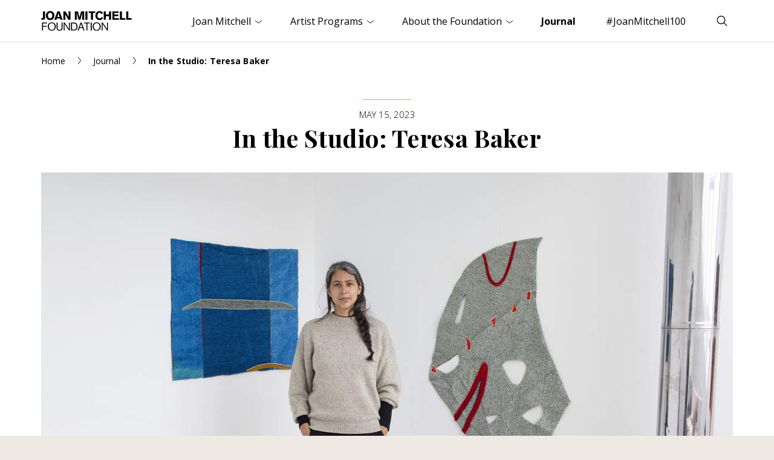

--- FILE ---
content_type: text/html; charset=UTF-8
request_url: https://www.joanmitchellfoundation.org/journal/in-the-studio-teresa-baker
body_size: 15663
content:
<!doctype html>
<html lang="en">

    <head>
                    <!-- Google tag (gtag.js) -->
            <script async src="https://www.googletagmanager.com/gtag/js?id=G-2GM0CPHDBY" type="7259e2b4ec0d2a057734979b-text/javascript"></script>
            <script type="7259e2b4ec0d2a057734979b-text/javascript">
                window.dataLayer = window.dataLayer || [];
                function gtag(){dataLayer.push(arguments);}
                gtag('js', new Date());
                gtag('config', 'G-2GM0CPHDBY');
            </script>
                <meta charset="utf-8">
        <meta name="viewport" content="width=device-width,initial-scale=1.0">
        <link rel="apple-touch-icon" sizes="180x180" href="/apple-touch-icon.png">
        <link rel="icon" type="image/png" sizes="32x32" href="/favicon-32x32.png">
        <link rel="icon" type="image/png" sizes="16x16" href="/favicon-16x16.png">
        <link rel="shortcut icon" href="/favicon.ico">
        <link rel="manifest" href="/site.webmanifest">
        <link rel="stylesheet" href="/assets/main.css?id=aec01962f78d65839cb7">
                        <script src="https://platform-api.sharethis.com/js/sharethis.js#property=646fa16ca660b80019d55d43&product=inline-share-buttons" async="async" type="7259e2b4ec0d2a057734979b-text/javascript"></script>
    <title>In the Studio: Teresa Baker | Joan Mitchell Foundation</title><meta name="description" content="&quot;I make mixed-media, abstract, large-scale work that references landscape, specifically that of the Northern Plains. For me, these works embody culture,…">
<meta name="referrer" content="no-referrer-when-downgrade">
<meta name="robots" content="all">
<meta content="133626328055" property="fb:profile_id">
<meta content="en_US" property="og:locale">
<meta content="Joan Mitchell Foundation" property="og:site_name">
<meta content="website" property="og:type">
<meta content="https://www.joanmitchellfoundation.org/journal/in-the-studio-teresa-baker" property="og:url">
<meta content="In the Studio: Teresa Baker" property="og:title">
<meta content="&quot;I make mixed-media, abstract, large-scale work that references landscape, specifically that of the Northern Plains. For me, these works embody culture,…" property="og:description">
<meta content="https://www.joanmitchellfoundation.org/uploads/journal/_1200x630_crop_center-center_82_none/ITS-Baker-1-01_TeresaBakerPortrait_FOGOIsland.jpg?mtime=1684243305" property="og:image">
<meta content="1200" property="og:image:width">
<meta content="630" property="og:image:height">
<meta content="https://vimeo.com/joanmitchellfdn" property="og:see_also">
<meta content="https://www.linkedin.com/company/joan-mitchell-foundation" property="og:see_also">
<meta content="https://www.facebook.com/joanmitchellfdn" property="og:see_also">
<meta content="https://www.instagram.com/joanmitchellfdn" property="og:see_also">
<meta name="twitter:card" content="summary_large_image">
<meta name="twitter:site" content="@joanmitchellfdn">
<meta name="twitter:creator" content="@joanmitchellfdn">
<meta name="twitter:title" content="In the Studio: Teresa Baker">
<meta name="twitter:description" content="&quot;I make mixed-media, abstract, large-scale work that references landscape, specifically that of the Northern Plains. For me, these works embody culture,…">
<meta name="twitter:image" content="https://www.joanmitchellfoundation.org/uploads/journal/_800x418_crop_center-center_82_none/ITS-Baker-1-01_TeresaBakerPortrait_FOGOIsland.jpg?mtime=1684243305">
<meta name="twitter:image:width" content="800">
<meta name="twitter:image:height" content="418">
<link href="https://www.joanmitchellfoundation.org/journal/in-the-studio-teresa-baker" rel="canonical">
<link href="https://www.joanmitchellfoundation.org/" rel="home"></head>

    <body class="journal-is-active ">
    
        <header>
            <div class="wrapper cleared">
                <a href="/" class="header-logo"><img src="/assets/images/logo.png" width="300" height="66" alt="Joan Mitchell Foundation"></a>
                <a href="#navigation" class="toggle-menu hamburger hamburger--slider" aria-expanded="false" aria-controls="navigation">
                    <span class="hamburger-box"><span class="hamburger-inner"></span></span>
                    <span class="seo">Menu</span>
                </a>
                <a href="#search-form" class="toggle-search" aria-expanded="false" aria-controls="search-form">
                    <svg class="open" xmlns="http://www.w3.org/2000/svg" width="10" height="10" viewBox="0 0 40 40"><title>Search</title><path d="M26.804 29.01c-2.832 2.34-6.465 3.746-10.426 3.746C7.333 32.756 0 25.424 0 16.378 0 7.333 7.333 0 16.378 0c9.046 0 16.378 7.333 16.378 16.378 0 3.96-1.406 7.594-3.746 10.426l10.534 10.534c.607.607.61 1.59-.004 2.202-.61.61-1.597.61-2.202.004L26.804 29.01zm-10.426.627c7.323 0 13.26-5.936 13.26-13.26 0-7.32-5.937-13.257-13.26-13.257C9.056 3.12 3.12 9.056 3.12 16.378c0 7.323 5.936 13.26 13.258 13.26z"></path></svg>
                    <svg class="close" xmlns="http://www.w3.org/2000/svg" width="10" height="10" viewBox="0 0 20 20"><path d="M8.114 10L.944 2.83 0 1.885 1.886 0l.943.943L10 8.113l7.17-7.17.944-.943L20 1.886l-.943.943-7.17 7.17 7.17 7.17.943.944L18.114 20l-.943-.943-7.17-7.17-7.17 7.17-.944.943L0 18.114l.943-.943L8.113 10z"></path></svg>
                </a>
                                    <nav id="navigation" class="header-nav" aria-hidden="true" aria-label="Main Navigation">
                        <ul>
                                                                                                                                                                    <li id="level1-joan-mitchell" class="level1 has-children">
                                            <a href="https://www.joanmitchellfoundation.org/joan-mitchell" aria-expanded="false" aria-controls="nav-joan-mitchell">Joan Mitchell <svg width="11px" height="6px" viewBox="0 0 11 6" version="1.1" xmlns="http://www.w3.org/2000/svg" xmlns:xlink="http://www.w3.org/1999/xlink"><g stroke="none" stroke-width="1" fill="none" fill-rule="evenodd" stroke-linecap="round" stroke-linejoin="round"><g transform="translate(-1278.000000, -33.000000)" stroke="#000000"><polyline points="1278 34 1283.5 38 1289 34"></polyline></g></g></svg></a>
                                                                                                                        <ul id="nav-joan-mitchell" aria-hidden="true">
                                                                                                    <li class="level2"><a href="https://www.joanmitchellfoundation.org/joan-mitchell">Overview</a></li>
                                                                                                                                                                                                                                                                                                            <li class="level2">
                                                                                                                            <a href="https://www.joanmitchellfoundation.org/joan-mitchell/biography">Biography</a>
                                                                                                                    </li>
                                                                                                                                                                                                                                                                                                                                                                                                                        <li class="level2">
                                                                                                                            <a href="https://www.joanmitchellfoundation.org/joan-mitchell/artwork">Artwork</a>
                                                                                                                    </li>
                                                                                                                                                                                                                                                                                                                                                                                                                                                                                                                            <li class="level2">
                                                                                                                            <a href="https://www.joanmitchellfoundation.org/joan-mitchell/exhibitions-collections">Exhibitions &amp; Public Collections</a>
                                                                                                                    </li>
                                                                                                                                                                                                                                                                                                                                                                                                                        <li class="level2">
                                                                                                                            <a href="https://www.joanmitchellfoundation.org/joan-mitchell/archives-research">Archives &amp; Research</a>
                                                                                                                    </li>
                                                                                                                                                                                                                <li class="level2">
                                                                                                                            <a href="https://www.joanmitchellfoundation.org/joan-mitchell/citations">Books &amp; Media</a>
                                                                                                                    </li>
                                                                                                                                                                                                                <li class="level2">
                                                                                                                            <a href="https://www.joanmitchellfoundation.org/joan-mitchell/rights-reproductions">Rights &amp; Reproductions</a>
                                                                                                                    </li>
                                                                                                                                                                                                                <li class="level2">
                                                                                                                            <a href="https://www.joanmitchellfoundation.org/joan-mitchell/catalogue-raisonne">Catalogue Raisonné</a>
                                                                                                                    </li>
                                                                                                                                                </ul>
                                                                           </li>
                                                                                                                                                                        <li id="level1-artist-programs" class="level1 has-children">
                                            <a href="https://www.joanmitchellfoundation.org/artist-programs" aria-expanded="false" aria-controls="nav-artist-programs">Artist Programs <svg width="11px" height="6px" viewBox="0 0 11 6" version="1.1" xmlns="http://www.w3.org/2000/svg" xmlns:xlink="http://www.w3.org/1999/xlink"><g stroke="none" stroke-width="1" fill="none" fill-rule="evenodd" stroke-linecap="round" stroke-linejoin="round"><g transform="translate(-1278.000000, -33.000000)" stroke="#000000"><polyline points="1278 34 1283.5 38 1289 34"></polyline></g></g></svg></a>
                                                                                                                        <ul id="nav-artist-programs" aria-hidden="true">
                                                                                                    <li class="level2"><a href="https://www.joanmitchellfoundation.org/artist-programs">Overview</a></li>
                                                                                                                                                                                                                                                                <li class="level2"><a href="https://www.joanmitchellfoundation.org/joan-mitchell-fellowship">Joan Mitchell Fellowship</a></li>
                                                                                                            <li class="level2"><a href="https://www.joanmitchellfoundation.org/residencies">Residencies in New Orleans</a></li>
                                                                                                            <li class="level2"><a href="https://www.joanmitchellfoundation.org/creating-a-living-legacy">Creating a Living Legacy (CALL)</a></li>
                                                                                                            <li class="level2"><a href="https://www.joanmitchellfoundation.org/guides">Legacy Planning Guides</a></li>
                                                                                                            <li class="level2"><a href="https://www.joanmitchellfoundation.org/supported-artists">Supported Artists</a></li>
                                                                                                                                                                                                                                                                                                                                                                                                                                                                                                                                                                                                                                                                                                                                                                                                                                                                                                                                                                            </ul>
                                                                           </li>
                                                                                                                                                                        <li id="level1-about" class="level1 has-children">
                                            <a href="https://www.joanmitchellfoundation.org/about" aria-expanded="false" aria-controls="nav-about">About the Foundation <svg width="11px" height="6px" viewBox="0 0 11 6" version="1.1" xmlns="http://www.w3.org/2000/svg" xmlns:xlink="http://www.w3.org/1999/xlink"><g stroke="none" stroke-width="1" fill="none" fill-rule="evenodd" stroke-linecap="round" stroke-linejoin="round"><g transform="translate(-1278.000000, -33.000000)" stroke="#000000"><polyline points="1278 34 1283.5 38 1289 34"></polyline></g></g></svg></a>
                                                                                                                        <ul id="nav-about" aria-hidden="true">
                                                                                                    <li class="level2"><a href="https://www.joanmitchellfoundation.org/about">Overview</a></li>
                                                                                                                                                                                                                                                                                                            <li class="level2">
                                                                                                                            <a href="https://www.joanmitchellfoundation.org/about/joan-mitchell-center">Joan Mitchell Center</a>
                                                                                                                    </li>
                                                                                                                                                                                                                <li class="level2">
                                                                                                                            <a href="https://www.joanmitchellfoundation.org/about/events">Events</a>
                                                                                                                    </li>
                                                                                                                                                                                                                <li class="level2">
                                                                                                                            <a href="https://www.joanmitchellfoundation.org/about/board-staff">Staff &amp; Board</a>
                                                                                                                    </li>
                                                                                                                                                                                                                <li class="level2">
                                                                                                                            <a href="https://www.joanmitchellfoundation.org/about/history">History</a>
                                                                                                                    </li>
                                                                                                                                                                                                                <li class="level2">
                                                                                                                            <a href="https://www.joanmitchellfoundation.org/about/jobs">Jobs</a>
                                                                                                                    </li>
                                                                                                                                                                                                                <li class="level2">
                                                                                                                            <a href="https://www.joanmitchellfoundation.org/about/how-we-work">How We Work</a>
                                                                                                                    </li>
                                                                                                                                                                                                                                                                                                                                                                                                                                                                                                                                                                                                                                <li class="level2">
                                                                                                                            <a href="https://www.joanmitchellfoundation.org/about/strategic-plan-2020-2024">Strategic Plan 2020–2024</a>
                                                                                                                    </li>
                                                                                                                                                </ul>
                                                                           </li>
                                                                                                                                                                        <li id="level1-journal" class="level1">
                                            <a href="https://www.joanmitchellfoundation.org/journal">Journal</a>
                                                                                                                </li>
                                                                                                                                                                        <li id="level1-mitchell100" class="level1">
                                            <a href="https://www.joanmitchellfoundation.org/mitchell100">#JoanMitchell100</a>
                                                                                                                </li>
                                                                                    </ul>
                    </nav>
                            </div><!-- /.wrapper -->
            <div id="search-form" class="header-search" aria-hidden="true" aria-label="Search">
                <div class="wrapper cleared">
                    <form action="#" novalidate>
                        <fieldset>
                            <label for="keywords" class="seo">Search</label>
                            <input type="text" name="keywords" id="keywords" placeholder="Enter your search term...">
                            <button type="submit"><svg xmlns="http://www.w3.org/2000/svg" width="10" height="10" viewBox="0 0 40 40"><title>Search</title><path d="M26.804 29.01c-2.832 2.34-6.465 3.746-10.426 3.746C7.333 32.756 0 25.424 0 16.378 0 7.333 7.333 0 16.378 0c9.046 0 16.378 7.333 16.378 16.378 0 3.96-1.406 7.594-3.746 10.426l10.534 10.534c.607.607.61 1.59-.004 2.202-.61.61-1.597.61-2.202.004L26.804 29.01zm-10.426.627c7.323 0 13.26-5.936 13.26-13.26 0-7.32-5.937-13.257-13.26-13.257C9.056 3.12 3.12 9.056 3.12 16.378c0 7.323 5.936 13.26 13.258 13.26z"></path></svg></button>
                        </fieldset>
                    </form>
                </div><!-- /.wrapper -->
            </div><!-- /.header-search -->
        </header>
        
        <div class="content cleared" role="main">
                            
    <div class="breadcrumb">
    <div class="wrapper cleared">
        <p>

            <a href="/">Home</a>
            <svg width="5px" height="12px" viewBox="0 0 5 12" version="1.1" xmlns="http://www.w3.org/2000/svg" xmlns:xlink="http://www.w3.org/1999/xlink"><g stroke="none" stroke-width="1" fill="none" fill-rule="evenodd" stroke-linecap="round" stroke-linejoin="round"><g transform="translate(-68.000000, -24.000000)" stroke="#000000"><g transform="translate(70.500000, 30.000000) scale(-1, 1) translate(-70.500000, -30.000000) translate(68.000000, 24.000000)"><polyline points="4.5 0.5 0.5 6 4.5 11.5"></polyline></g></g></g></svg>
            
            
            
                        
                        
                        
                                                                <a href="https://www.joanmitchellfoundation.org/journal">Journal</a>
                    <svg width="5px" height="12px" viewBox="0 0 5 12" version="1.1" xmlns="http://www.w3.org/2000/svg" xmlns:xlink="http://www.w3.org/1999/xlink"><g stroke="none" stroke-width="1" fill="none" fill-rule="evenodd" stroke-linecap="round" stroke-linejoin="round"><g transform="translate(-68.000000, -24.000000)" stroke="#000000"><g transform="translate(70.500000, 30.000000) scale(-1, 1) translate(-70.500000, -30.000000) translate(68.000000, 24.000000)"><polyline points="4.5 0.5 0.5 6 4.5 11.5"></polyline></g></g></g></svg>
                                        
                        
            
                            <strong>In the Studio: Teresa Baker</strong>
            
        </p>
    </div><!-- /.wrapper -->
</div><!-- /.breadcrumb -->    
    <div class="page-title">
        <div class="wrapper cleared">
            <p class="h4"><time datetime="2023-05-15">May 15, 2023</time></p>
            <h1>In the Studio: Teresa Baker</h1>
                                </div><!-- /.wrapper -->
    </div><!-- /.page-title -->    
    
                                            <div class="module module--image module--image-wide module--image-journal">
                <div class="wrapper cleared">
                    <figure>
                                                    <img src="[data-uri]" 
                                srcset="
                                    /uploads/journal/_1144xAUTO_crop_center-center_65_none/ITS-Baker-1-01_TeresaBakerPortrait_FOGOIsland.jpg 1x,
                                    /uploads/journal/_2288xAUTO_crop_center-center_65_none/ITS-Baker-1-01_TeresaBakerPortrait_FOGOIsland.jpg 2x
                                "
                                alt="Teresa Baker, a Native American and German American woman with medium-brown skin and long black and gray hair in a braid, stands with her hands in her pockets between two abstract wall works, hung in the corner of a white room."
                            >
                                                                            <figcaption>
                                Teresa Baker at Fogo Island Arts Residency, Newfoundland, Summer 2022. Courtesy of the artist. Photo by Joshua Jensen.                            </figcaption>
                                            </figure>  
                </div><!-- /.wrapper -->
            </div><!-- /.module-image-wide -->
                
    <div class="slimmed">
    
                                        <div id="mod110993" class="anchor-offset"></div>
        <div class="module module--text module--text-standard">
            <div class="wrapper cleared">
                <p><em>Teresa Baker is mixed-media artist and 2022 Joan Mitchell Fellow. An enrolled member of the Three Affiliated Tribes in Western, ND, Baker currently lives and works in Los Angeles, CA. We interviewed her about her recent work and creative practice in March 2023. The following is an edited transcript of that conversation.</em></p>
<hr />
<p>I make mixed-media, abstract, large-scale work that references landscape, specifically that of the Northern Plains. For me, these works embody culture, spirituality, and our relationship as humans with land—that reciprocity and respect. Through an intuitive practice driven by process and formal concerns, I respond to the materials and make decisions based off of their characteristics—how far I can push them, what their restrictions are. Each new piece feels like a puzzle that I'm solving.<br /></p>
<p dir="ltr">When I'm by myself in the studio, engaging with these materials, that's the exciting part. It feels very physical. I'm really interested in live performance and theater and the visceral-ness that happens in those situations. That time in my studio feels like a conversation, with this back and forth between me and the work and the objects.<br /><em><br /></em></p>
                                                                </div><!-- /.wrapper -->
        </div><!-- /.module-text -->
                                                                                                <div id="mod110994" class="anchor-offset"></div>
            <div class="module module--image module--image-standard">
                <div class="wrapper cleared">
                    <figure>
                                                    <img class="js-lazy-load lazyload"
                                src="[data-uri]" 
                                data-src="/uploads/journal/_754xAUTO_crop_center-center_65_none/ITS-Baker-2-JMFellow-2022-Baker-1.jpeg" 
                                data-srcset="
                                    /uploads/journal/_754xAUTO_crop_center-center_65_none/ITS-Baker-2-JMFellow-2022-Baker-1.jpeg 1x,
                                    /uploads/journal/_1508xAUTO_crop_center-center_65_none/ITS-Baker-2-JMFellow-2022-Baker-1.jpeg 2x
                                "
                                alt="An almost rectangular hanging of blue  Astroturf has one rounded corner at top left, sharp corners at top right and bottom left, while the bottom right edge curves upwards into the piece like a shore line. The expanse of blue is intersected with thin peach lines in arcs, an area filled with thin light green lines, and small tan triangles marching down the piece in the center-left."
                            >
                                                                            <figcaption>
                                Teresa Baker, <em>Missouri River</em>, 2022. Parfleche, artificial sinew, yarn, oil pastel on Astroturf, 72.25 x 107.5 inches. Courtesy of the artist and de boer, Los Angeles, CA. Photo by Jacob Phillip.                            </figcaption>
                                            </figure>
                </div><!-- /.wrapper -->
            </div><!-- /.module-image-wide -->
                                            <div id="mod110995" class="anchor-offset"></div>
        <div class="module module--text module--text-standard">
            <div class="wrapper cleared">
                <p dir="ltr">I love this formal, abstract conversation, because it doesn't have to be bound by the verbal language. There's a limit to really describing our senses and felt things through language. I feel like abstraction is a way to do that, and to ideally have more of that visceral “felt” sense through the work. <br /></p>
<p dir="ltr">I've become really focused on capturing space in my work. In my pieces, I generally leave large swaths of the ground, which is usually artificial turf, showing, and really kind of hone in on details and subtleties within that. I find that I talk about landscape with my abstractions because I think there's a way of coming to the work that is similar to how we go into landscape. There's a presence, there's a focus on details. It's like you kind of go into this internal place and space, and you become very aware of how small you are, and how big these spaces are.<br /></p>
<p dir="ltr">My father worked for the National Park Service, so we grew up outside a lot and in smaller communities throughout the Midwest, Northern Plains area. I really credit that to forming the way that I see. That’s the foundation—the memory of those places from my childhood. I kind of blurred them together because we moved quite a bit throughout the same areas. But I also am influenced by where I currently live, or wherever I'm making the work, whether it's through color or other factors. Living in LA right now, I feel like I'm adding more to the work than usual. There's just more happening here, and there's this mishmash of the city that kind of comes into the work.<br /></p>
                                                                </div><!-- /.wrapper -->
        </div><!-- /.module-text -->
                                                                                                <div id="mod110996" class="anchor-offset"></div>
            <div class="module module--image module--image-standard">
                <div class="wrapper cleared">
                    <figure>
                                                    <img class="js-lazy-load lazyload"
                                src="[data-uri]" 
                                data-src="/uploads/journal/_754xAUTO_crop_center-center_65_none/ITS-Baker-3-lU97Hx78.jpeg" 
                                data-srcset="
                                    /uploads/journal/_754xAUTO_crop_center-center_65_none/ITS-Baker-3-lU97Hx78.jpeg 1x,
                                    /uploads/journal/_1508xAUTO_crop_center-center_65_none/ITS-Baker-3-lU97Hx78.jpeg 2x
                                "
                                alt="A tangle of yarn, pastels, paints, pencils, and blue artificial turf gathered on a white table."
                            >
                                                                            <figcaption>
                                Materials in Teresa Baker’s studio at Fogo Island Arts Residency, Newfoundland, Summer 2022. Courtesy of the artist. Photo by Joshua Jensen.                            </figcaption>
                                            </figure>
                </div><!-- /.wrapper -->
            </div><!-- /.module-image-wide -->
                                            <div id="mod110997" class="anchor-offset"></div>
        <div class="module module--text module--text-standard">
            <div class="wrapper cleared">
                <p dir="ltr">In a lot of ways, where I'm at right now in my practice is because of a 10 year investigation of materials that came before, because my work is so process-based. It's basically been a search for materials. I definitely tried the canvas and the square and the rectangle, and I found that the boundaries of those shapes weren't enough for me. I didn’t feel like the work was, in a sense, feeling alive. I'm really interested in these works being sort of autonomous in a way, which is why I see them as always being a continuation of each other. I rarely make the same exact shape for each one. Instead, it's more about how it evolves and becomes its own shape.<br /></p>

<p dir="ltr">So I worked with canvas and polyurethane foam and felt, and I've been on this long search for the material that would be the ground, and would be the surface—one that would hold its own shape and be sturdy in that way. There's history with any material, but I wanted one that was not so consumed by history in the way that felt or canvas are, that had a freedom. That's how I ended up with Astroturf. But it was also by chance, which I think is the beauty of process, because you get to try something that you wouldn't expect, and be really delighted with the results. <br /></p>
                                                                </div><!-- /.wrapper -->
        </div><!-- /.module-text -->
                                                                                                <div id="mod110998" class="anchor-offset"></div>
            <div class="module module--image module--image-wide">
                <div class="wrapper cleared">
                    <figure>
                                                    <img class="js-lazy-load lazyload"
                                src="[data-uri]" 
                                data-src="/uploads/journal/_1144xAUTO_crop_center-center_65_none/ITS-Baker-4-JMFellow-2022-Baker-3.jpeg"
                                data-srcset="
                                    /uploads/journal/_1144xAUTO_crop_center-center_65_none/ITS-Baker-4-JMFellow-2022-Baker-3.jpeg 1x,
                                    /uploads/journal/_2288xAUTO_crop_center-center_65_none/ITS-Baker-4-JMFellow-2022-Baker-3.jpeg 2x
                                "
                                alt="A polygonal shape of blue Astroturf that tapers upwards is bisected by wavy lines that are filled in with vertical yarn stripes of white and then red. Above and below the wave are 2 small yellow X’s, and another yellow line runs down the right side of the Astroturf."
                            >
                                                                            <figcaption>
                                Teresa Baker, <em>Edges and Waves</em>, 2020. Yarn and beads on Astroturf, 52.25 x 46.75 inches. Courtesy of the artist and de boer, Los Angeles, CA. Photo by Jacob Phillip.                            </figcaption>
                                            </figure>
                </div><!-- /.wrapper -->
            </div><!-- /.module-image-wide -->
                                            <div id="mod110999" class="anchor-offset"></div>
        <div class="module module--text module--text-standard">
            <div class="wrapper cleared">
                <p dir="ltr">I came across the Astroturf that I now use in my work in Texas, when I lived there, in a Home Depot. It was a bright blue, and I had just never seen that before. Growing up in the Plains, we don't use Astroturf in the way that I think some cities do or areas like Southern California. So for me, it felt really alien.<br /></p>

<p dir="ltr">What is nice at this point is that I don't know if I even “see” the Astroturf anymore. It's just become this kind of working system where it is my canvas, but it's doing everything I want canvas to do that canvas doesn't do. It's giving me these colors to react to, it's giving me a texture to react to. Yarn sticks to the Astroturf, so it feels like a drawing or it feels like a painting. <br /></p>
                                                                </div><!-- /.wrapper -->
        </div><!-- /.module-text -->
                                                                                                <div id="mod111000" class="anchor-offset"></div>
            <div class="module module--image module--image-standard">
                <div class="wrapper cleared">
                    <figure>
                                                    <img class="js-lazy-load lazyload"
                                src="[data-uri]" 
                                data-src="/uploads/journal/_754xAUTO_crop_center-center_65_none/ITS-Baker-5-Teresa-Baker-Mapping-Out-The-Land-2020.-Hidatsa-corn-husk-thread-spray-paint-canvas-and-yarn-on-AstroTurf-98-x-66-inches.jpeg" 
                                data-srcset="
                                    /uploads/journal/_754xAUTO_crop_center-center_65_none/ITS-Baker-5-Teresa-Baker-Mapping-Out-The-Land-2020.-Hidatsa-corn-husk-thread-spray-paint-canvas-and-yarn-on-AstroTurf-98-x-66-inches.jpeg 1x,
                                    /uploads/journal/_1508xAUTO_crop_center-center_65_none/ITS-Baker-5-Teresa-Baker-Mapping-Out-The-Land-2020.-Hidatsa-corn-husk-thread-spray-paint-canvas-and-yarn-on-AstroTurf-98-x-66-inches.jpeg 2x
                                "
                                alt="A field of black Astroturf forms a rectangular shape with rounded corners, punctuated by 3 columns of corn husks marking down the center-left of the piece. At the upper right is a painted yellow rectangle, framed by pink yarn that then follows down the length of the piece, and at the opposite corner is a light blue rectangle with a right triangle framing a corner with frayed canvas."
                            >
                                                                            <figcaption>
                                Teresa Baker, <em>Mapping Out The Land</em>, 2020. Hidatsa corn husk, thread, spray paint, canvas and yarn on Astroturf, 98 x 66 inches. Courtesy of the artist and de boer, Los Angeles, CA. Photo by Jacob Phillip.                            </figcaption>
                                            </figure>
                </div><!-- /.wrapper -->
            </div><!-- /.module-image-wide -->
                                            <div id="mod111001" class="anchor-offset"></div>
        <div class="module module--text module--text-standard">
            <div class="wrapper cleared">
                <p dir="ltr">I also like to bring natural materials into the work. So right now, I use materials that are traditional to my tribe, like buckskin, willow, buffalo hide, and parfleche. They become additional ways to explore texture and shapes, but they also ground my objects in a long tradition of materials that hold meaning, either functional or spiritual. They function within the work in a new way, but they also sort of hold onto that lineage or identity and bring that forward. And I also see a connection in our current state of the world, where these kinds of materials are acting as reflectors for a life we're all living in the natural and the artificial, and how we're replacing land with this artifice. <br /></p>
                                                                </div><!-- /.wrapper -->
        </div><!-- /.module-text -->
                                                                                                <div id="mod111002" class="anchor-offset"></div>
            <div class="module module--image module--image-standard">
                <div class="wrapper cleared">
                    <figure>
                                                    <img class="js-lazy-load lazyload"
                                src="[data-uri]" 
                                data-src="/uploads/journal/_754xAUTO_crop_center-center_65_none/ITS-Baker-6-08_DrawinginStudio_FogoIsland.jpg" 
                                data-srcset="
                                    /uploads/journal/_754xAUTO_crop_center-center_65_none/ITS-Baker-6-08_DrawinginStudio_FogoIsland.jpg 1x,
                                    /uploads/journal/_1508xAUTO_crop_center-center_65_none/ITS-Baker-6-08_DrawinginStudio_FogoIsland.jpg 2x
                                "
                                alt="On tan striped paper is a colorful abstracted round form in oil pastels, and typed text below the shape reads “Kiss your life. Accept it. Just as it is. Today. Now. So that those moments of happiness you’re waiting for don’t pass you by.”"
                            >
                                                                            <figcaption>
                                Untitled study in Teresa Baker’s studio at Fogo Island Arts Residency, Newfoundland, Summer 2022. Courtesy of the artist. Photo by Joshua Jensen.                            </figcaption>
                                            </figure>
                </div><!-- /.wrapper -->
            </div><!-- /.module-image-wide -->
                                            <div id="mod111003" class="anchor-offset"></div>
        <div class="module module--text module--text-standard">
            <div class="wrapper cleared">
                <p dir="ltr">Generally, my starting place is that I do a series of drawings. My drawings are really a separate practice that is concurrent to my large-scale work, although I've recently started taking the shapes from the drawings. They help me get out color and shape ideas really fast, in a way that's not super precious.<br /></p>

<p dir="ltr">There's a new thing in my life, which is that I have a son who's a year and a half old. We're transitioning out of this a little bit as he gets older, but when I rock him to sleep, I spend that time thinking about the work. Either a shape will pop into my mind, or if I'm at a point where I'm struggling with a piece and I'm trying to figure out what the next step is, I'll take that time when I'm in this dark room and I’m rocking Alton to sleep, and I'll spend a little time visualizing the work. Sometimes I figure out the next step or I'm like, "Oh, this is where I need to take the work." I also feel like he's a little bit of a collaborator, maybe unknowingly so.<br /></p>
                                                                </div><!-- /.wrapper -->
        </div><!-- /.module-text -->
                                                                                                <div id="mod111004" class="anchor-offset"></div>
            <div class="module module--image module--image-standard">
                <div class="wrapper cleared">
                    <figure>
                                                    <img class="js-lazy-load lazyload"
                                src="[data-uri]" 
                                data-src="/uploads/journal/_754xAUTO_crop_center-center_65_none/ITS-Baker-7-Teresa-Baker-studio.jpeg" 
                                data-srcset="
                                    /uploads/journal/_754xAUTO_crop_center-center_65_none/ITS-Baker-7-Teresa-Baker-studio.jpeg 1x,
                                    /uploads/journal/_1508xAUTO_crop_center-center_65_none/ITS-Baker-7-Teresa-Baker-studio.jpeg 2x
                                "
                                alt="A toddler in a plaid shirt holds onto a ladder bar with one hand, and reaches for bundles of reeds with the other."
                            >
                                                                            <figcaption>
                                Teresa Baker’s son in the artist’s studio during a residency with Fogo Island Arts.                            </figcaption>
                                            </figure>
                </div><!-- /.wrapper -->
            </div><!-- /.module-image-wide -->
                                            <div id="mod111005" class="anchor-offset"></div>
        <div class="module module--text module--text-standard">
            <div class="wrapper cleared">
                <p>I also love going on drives, if I'm feeling kind of stuck, to stare out the window and just process what the work is about. Usually I'm being driven, I should say, by my husband. Sometimes I get titles for my show while we're on some sort of road trip and I'm just staring out the window and processing the work from afar. There's something about being away from it sometimes and visualizing and thinking about it that really helps me tune into what's happening.</p>
                                                                </div><!-- /.wrapper -->
        </div><!-- /.module-text -->
                                                                                                <div id="mod111006" class="anchor-offset"></div>
            <div class="module module--image module--image-standard">
                <div class="wrapper cleared">
                    <figure>
                                                    <img class="js-lazy-load lazyload"
                                src="[data-uri]" 
                                data-src="/uploads/journal/_754xAUTO_crop_center-center_65_none/ITS-Baker-8-09_Baker_CapturingSpace_Insitu.jpg" 
                                data-srcset="
                                    /uploads/journal/_754xAUTO_crop_center-center_65_none/ITS-Baker-8-09_Baker_CapturingSpace_Insitu.jpg 1x,
                                    /uploads/journal/_1508xAUTO_crop_center-center_65_none/ITS-Baker-8-09_Baker_CapturingSpace_Insitu.jpg 2x
                                "
                                alt="A motion-blurred person stands in front of a large black Astroturf rectangle. A thick green stripe marks off the top fourth of the rectangle, with willow sticks swimming horizontally across that area. 10 pieces of multicolor yarn loop down from the top like large irregular shingles."
                            >
                                                                            <figcaption>
                                Teresa Baker, <em>Capturing Space</em>, 2021. Willow, yarn and artificial sinew on Astroturf, 70 x 95 inches, installation view. Courtesy of the artist and de boer, Los Angeles, CA. Photo by Jacob Phillip.                            </figcaption>
                                            </figure>
                </div><!-- /.wrapper -->
            </div><!-- /.module-image-wide -->
                                            <div id="mod111007" class="anchor-offset"></div>
        <div class="module module--text module--text-standard">
            <div class="wrapper cleared">
                <p dir="ltr">The things I do are not so linear, but rather they kind of bounce around, or maybe move in a circle around the next show or idea. And they're finished when I can't place them. I can't control associations from other people, but for me I know it's finished when I look at it and I can't say, you are this or you are that. There's no really clear place where I can identify it. It's getting to live between all of the categories, and create its own space.<br /></p>

<p dir="ltr">My hope is that when people see my work, they have some sort of energetic or visceral response—that it moves them in some way. My work is usually quite large—often around nine feet high and around five to six feet wide. So I think that there is a sense that they are immersive. The feeling that I usually get from them is that it's almost like they could hug you. There's a warmth from them, and there's this comfort that they offer. So I guess I just hope that it offers something new for folks, but is also familiar at the same time. The familiarity, for me, is the landscape part or the feeling of that land. And then it’s new in terms of it being an object, and kind of combining all of those elements.<br /></p>
                                                                </div><!-- /.wrapper -->
        </div><!-- /.module-text -->
                                                                                                <div id="mod111008" class="anchor-offset"></div>
            <div class="module module--image module--image-standard">
                <div class="wrapper cleared">
                    <figure>
                                                    <img class="js-lazy-load lazyload"
                                src="[data-uri]" 
                                data-src="/uploads/journal/_754xAUTO_crop_center-center_65_none/ITS-Baker-9-10_TeresaBaker_NermanMusuem_InstallationView.jpg" 
                                data-srcset="
                                    /uploads/journal/_754xAUTO_crop_center-center_65_none/ITS-Baker-9-10_TeresaBaker_NermanMusuem_InstallationView.jpg 1x,
                                    /uploads/journal/_1508xAUTO_crop_center-center_65_none/ITS-Baker-9-10_TeresaBaker_NermanMusuem_InstallationView.jpg 2x
                                "
                                alt="Three brightly colored Astroturf shapes marked with various lines and smaller shapes hang on white gallery walls with a bench in the foreground."
                            >
                                                                            <figcaption>
                                Teresa Baker installation view from the exhibition <em>Sun Drinks White</em>, March 24 – July 30, 2023, Nerman Museum of Contemporary Art, Johnson County Community College. Photo by EG Schempf.                            </figcaption>
                                            </figure>
                </div><!-- /.wrapper -->
            </div><!-- /.module-image-wide -->
                                            <div id="mod111009" class="anchor-offset"></div>
        <div class="module module--text module--text-standard">
            <div class="wrapper cleared">
                <p dir="ltr">I just completed five works for the Nerman Museum of Contemporary Art, for a show called <em>Sun Drinks White</em>. The title is from a poem by Kimberly Blaeser, and there are three other artists in the show who all explore or touch on landscape in their own way: Marie Watt, Rashawn Griffin, and Mark Cowardin. The show opened in Kansas City in March, and when I set out to think about these pieces, I was really interested in the seasons and thinking about the way that the plains feel as we transition from winter into spring. There's still a coldness and a harshness, but there's also more light. It’s a volatile season, but it's also really hopeful. <br /></p>
<p dir="ltr">In thinking about my color choices, and even just the color that happens in nature, I think there's a way that the light hits in that part of the world. There are a lot of greens and some blues. Obviously at this time of year green is emerging, and I was thinking about things being really crisp and sort of limey. I wouldn't say the work has a lot of lime, but that was the color feeling that I wanted to capture. A lime feeling.<br /></p>
                                                                </div><!-- /.wrapper -->
        </div><!-- /.module-text -->
                                                                                                <div id="mod111010" class="anchor-offset"></div>
            <div class="module module--image module--image-standard">
                <div class="wrapper cleared">
                    <figure>
                                                    <img class="js-lazy-load lazyload"
                                src="[data-uri]" 
                                data-src="/uploads/journal/_754xAUTO_crop_center-center_65_none/ITS-Baker-10-12_TeresaBaker_Sweep_NermanMusuemDetail.jpg" 
                                data-srcset="
                                    /uploads/journal/_754xAUTO_crop_center-center_65_none/ITS-Baker-10-12_TeresaBaker_Sweep_NermanMusuemDetail.jpg 1x,
                                    /uploads/journal/_1508xAUTO_crop_center-center_65_none/ITS-Baker-10-12_TeresaBaker_Sweep_NermanMusuemDetail.jpg 2x
                                "
                                alt="A field of Astroturf is bisected along the horizon line with blue paint on the top and green on the bottom. Thin orange and blue orange lines arc across the field, with short red lines floating above and below, and a column of 5 tan shapes marching down the right border."
                            >
                                                                            <figcaption>
                                Teresa Baker, <em>Sweep</em> (detail), 2023. Courtesy of the artist and de boer, Los Angeles, CA. Photo by Jacob Phillip.                            </figcaption>
                                            </figure>
                </div><!-- /.wrapper -->
            </div><!-- /.module-image-wide -->
                                            <div id="mod111011" class="anchor-offset"></div>
        <div class="module module--text module--text-standard">
            <div class="wrapper cleared">
                <p dir="ltr">Then there are just those expanses—the stretches of plains and the vistas. My tribe is from the North Dakota area, so I’ve been thinking about the sort of historical relationships between these areas, some of those trade routes perhaps, or some of that movement that was happening, the trails. Those were the ideas that were circulating as I was making the work for this show.<br /></p>

<p dir="ltr">Aside from the Nerman Museum show, I have a very full spring, summer, and fall that I'm preparing for. I have two group shows, one at the Anthony Meier Fine Arts in San Francisco, curated by Saif Azzuz, and the other is at Gerald Peters Contemporary in Santa Fe. Then, I'll have a paired down and intimate solo presentation at Halsey Mckay in the Hamptons from July 8–31. I'll have a solo show with my gallery here in Los Angeles, De Boer Gallery, at the beginning of September, and I will also be a part of <em>Made in LA</em> this fall at the Hammer Museum.</p>
<p dir="ltr"><em>Interview and editing by </em><a href="https://www.joanmitchellfoundation.org/jenny-gill"><em>Jenny Gill</em></a><em>. Learn more about Teresa Baker’s work </em><a href="https://www.teresabaker.com/home-Page"><em>here</em></a><em>.</em><br /></p>
                                                                </div><!-- /.wrapper -->
        </div><!-- /.module-text -->
    
                            <div class="module module--categories">
                <div class="wrapper cleared">
                    <h4>See other Journal entries filed under:</h4>
                    <p class="h4">
                                                                                                                                            <a href="/journal/topic/artists_-voices">Artists&#039; Voices</a>                                            </p>
                </div><!-- /.wrapper -->
            </div><!-- /.module-categories -->
        
    </div><!-- /.slimmed -->    
      
        
                <div class="module module--cards module--striped">
            <div class="wrapper cleared">
                <h2 class="module-title">Explore More Journal Entries</h2>
                <div class="cards">
                                            <div class="card">
                            <a href="https://www.joanmitchellfoundation.org/journal/in-the-studio-samira-abbassy" class="card-link">
                                                                                                    <figure>
                                        <img class="js-lazy-load lazyload"
                                            src="[data-uri]" 
                                            data-src="/uploads/journal/_300x300_crop_center-center_65_none/ITS-Abbassy-TB.jpg"
                                            data-srcset="
                                                /uploads/journal/_300x300_crop_center-center_65_none/ITS-Abbassy-TB.jpg 1x,
                                                /uploads/journal/_600x600_crop_center-center_65_none/ITS-Abbassy-TB.jpg 2x
                                            "
                                            alt="Samira Abbasy stands in a studio painting abstracted figures onto a large sheet paper tacked to the wall. She is a woman of Iranian decent with long blond hair and medium light skin tone, wearing an apron, jeans and a tshirt."
                                        >
                                    </figure>
                                                                <div class="text">
                                    <p class="caption"><time datetime="2026-01-09">January 9, 2026</time></p>
                                    <h3>In the Studio: Samira Abbassy</h3>
                                    <p class="caption">
                                                                                    “My attempt in depicting the human form is almost like a psychic x-ray, so the n...
                                                                            </p>
                                </div><!-- /.text -->
                            </a>
                        </div><!-- /.card -->
                                            <div class="card">
                            <a href="https://www.joanmitchellfoundation.org/journal/in-the-studio-christian-viet-dinh" class="card-link">
                                                                                                    <figure>
                                        <img class="js-lazy-load lazyload"
                                            src="[data-uri]" 
                                            data-src="/uploads/_300x300_crop_center-center_65_none/ITS-Dinh-TB.jpg"
                                            data-srcset="
                                                /uploads/_300x300_crop_center-center_65_none/ITS-Dinh-TB.jpg 1x,
                                                /uploads/_600x600_crop_center-center_65_none/ITS-Dinh-TB.jpg 2x
                                            "
                                            alt="Christian Việt Đinh paints red nail polish onto ceramic hands with long fingernails. He is , a Vietnamese American man with long dark hair and a mustache wearing a denim jacket."
                                        >
                                    </figure>
                                                                <div class="text">
                                    <p class="caption"><time datetime="2026-01-07">January 7, 2026</time></p>
                                    <h3>In the Studio: Christian Việt Đinh</h3>
                                    <p class="caption">
                                                                                    “My nail salon series is meant to celebrate the success of the Vietnamese nail s...
                                                                            </p>
                                </div><!-- /.text -->
                            </a>
                        </div><!-- /.card -->
                                            <div class="card">
                            <a href="https://www.joanmitchellfoundation.org/journal/in-the-studio-awilda-sterling-duprey" class="card-link">
                                                                                                    <figure>
                                        <img class="js-lazy-load lazyload"
                                            src="[data-uri]" 
                                            data-src="/uploads/journal/_300x300_crop_center-center_65_none/ITS-Sterling-TB.jpg"
                                            data-srcset="
                                                /uploads/journal/_300x300_crop_center-center_65_none/ITS-Sterling-TB.jpg 1x,
                                                /uploads/journal/_600x600_crop_center-center_65_none/ITS-Sterling-TB.jpg 2x
                                            "
                                            alt="Awilda Sterling draws with pastels on black paper pinned to wall, blindfolded. She is an elder Afro-Rican woman with short grey hair and wearing a green sweater and apron."
                                        >
                                    </figure>
                                                                <div class="text">
                                    <p class="caption"><time datetime="2026-01-05">January 5, 2026</time></p>
                                    <h3>In the Studio: Awilda Sterling-Duprey</h3>
                                    <p class="caption">
                                                                                    “I am interested in finding expressions, drawing with my eyes closed, blindfolde...
                                                                            </p>
                                </div><!-- /.text -->
                            </a>
                        </div><!-- /.card -->
                                    </div><!-- /.cards -->
            </div><!-- /.wrapper -->
        </div><!-- /.module-cards -->
    
        </div><!-- /.content --> 
        
        <footer id="footer">
            <div class="wrapper cleared">
                <a href="/" class="footer-logo"><img src="/assets/images/logo.png" width="300" height="66" alt="Joan Mitchell Foundation"></a>
                <div class="footer-nav-flex">
                                            <nav class="footer-nav" aria-label="Footer Navigation">
                            <ul>
                                                                                                                                                                                        <li class="level1">
                                                <a href="https://www.joanmitchellfoundation.org/joan-mitchell">Joan Mitchell <svg width="6px" height="10px" viewBox="0 0 6 10" version="1.1" xmlns="http://www.w3.org/2000/svg" xmlns:xlink="http://www.w3.org/1999/xlink"><g stroke="none" stroke-width="1" fill="none" fill-rule="evenodd" stroke-linecap="round" stroke-linejoin="round"><g transform="translate(-124.000000, -112.000000)" stroke="#000000"><g transform="translate(125.000000, 112.000000)"><polyline points="0 0 4 5 0 10"></polyline></g></g></g></svg></a>
                                                                                                                                    <ul>
                                                                                                                                                                                                                                                                                <li class="level2">
                                                                                                                                    <a href="https://www.joanmitchellfoundation.org/joan-mitchell/biography">Biography</a>
                                                                                                                            </li>
                                                                                                                                                                                                                                                                                                                                                                                                                                                        <li class="level2">
                                                                                                                                    <a href="https://www.joanmitchellfoundation.org/joan-mitchell/artwork">Artwork</a>
                                                                                                                            </li>
                                                                                                                                                                                                                                                                                                                                                                                                                                                                                                                                                                    <li class="level2">
                                                                                                                                    <a href="https://www.joanmitchellfoundation.org/joan-mitchell/exhibitions-collections">Exhibitions &amp; Public Collections</a>
                                                                                                                            </li>
                                                                                                                                                                                                                                                                                                                                                                                                                                                        <li class="level2">
                                                                                                                                    <a href="https://www.joanmitchellfoundation.org/joan-mitchell/archives-research">Archives &amp; Research</a>
                                                                                                                            </li>
                                                                                                                                                                                                                                <li class="level2">
                                                                                                                                    <a href="https://www.joanmitchellfoundation.org/joan-mitchell/citations">Books &amp; Media</a>
                                                                                                                            </li>
                                                                                                                                                                                                                                <li class="level2">
                                                                                                                                    <a href="https://www.joanmitchellfoundation.org/joan-mitchell/rights-reproductions">Rights &amp; Reproductions</a>
                                                                                                                            </li>
                                                                                                                                                                                                                                <li class="level2">
                                                                                                                                    <a href="https://www.joanmitchellfoundation.org/joan-mitchell/catalogue-raisonne">Catalogue Raisonné</a>
                                                                                                                            </li>
                                                                                                                                                            </ul>
                                                                                   </li>
                                                                                                                                                                                            <li class="level1">
                                                <a href="https://www.joanmitchellfoundation.org/artist-programs">Artist Programs <svg width="6px" height="10px" viewBox="0 0 6 10" version="1.1" xmlns="http://www.w3.org/2000/svg" xmlns:xlink="http://www.w3.org/1999/xlink"><g stroke="none" stroke-width="1" fill="none" fill-rule="evenodd" stroke-linecap="round" stroke-linejoin="round"><g transform="translate(-124.000000, -112.000000)" stroke="#000000"><g transform="translate(125.000000, 112.000000)"><polyline points="0 0 4 5 0 10"></polyline></g></g></g></svg></a>
                                                                                                                                    <ul>
                                                                                                                                                                                                                                <li class="level2"><a href="https://www.joanmitchellfoundation.org/joan-mitchell-fellowship">Joan Mitchell Fellowship</a></li>
                                                                                                                    <li class="level2"><a href="https://www.joanmitchellfoundation.org/residencies">Residencies in New Orleans</a></li>
                                                                                                                    <li class="level2"><a href="https://www.joanmitchellfoundation.org/creating-a-living-legacy">Creating a Living Legacy (CALL)</a></li>
                                                                                                                    <li class="level2"><a href="https://www.joanmitchellfoundation.org/guides">Legacy Planning Guides</a></li>
                                                                                                                    <li class="level2"><a href="https://www.joanmitchellfoundation.org/supported-artists">Supported Artists</a></li>
                                                                                                                                                                                                                                                                                                                                                                                                                                                                                                                                                                                                                                                                                                                                                                                                                                                                                                                                                                                                                                                        </ul>
                                                                                   </li>
                                                                                                                                                                                            <li class="level1">
                                                <a href="https://www.joanmitchellfoundation.org/about">About the Foundation <svg width="6px" height="10px" viewBox="0 0 6 10" version="1.1" xmlns="http://www.w3.org/2000/svg" xmlns:xlink="http://www.w3.org/1999/xlink"><g stroke="none" stroke-width="1" fill="none" fill-rule="evenodd" stroke-linecap="round" stroke-linejoin="round"><g transform="translate(-124.000000, -112.000000)" stroke="#000000"><g transform="translate(125.000000, 112.000000)"><polyline points="0 0 4 5 0 10"></polyline></g></g></g></svg></a>
                                                                                                                                    <ul>
                                                                                                                                                                                                                                                                                <li class="level2">
                                                                                                                                    <a href="https://www.joanmitchellfoundation.org/about/joan-mitchell-center">Joan Mitchell Center</a>
                                                                                                                            </li>
                                                                                                                                                                                                                                <li class="level2">
                                                                                                                                    <a href="https://www.joanmitchellfoundation.org/about/events">Events</a>
                                                                                                                            </li>
                                                                                                                                                                                                                                <li class="level2">
                                                                                                                                    <a href="https://www.joanmitchellfoundation.org/about/board-staff">Staff &amp; Board</a>
                                                                                                                            </li>
                                                                                                                                                                                                                                <li class="level2">
                                                                                                                                    <a href="https://www.joanmitchellfoundation.org/about/history">History</a>
                                                                                                                            </li>
                                                                                                                                                                                                                                <li class="level2">
                                                                                                                                    <a href="https://www.joanmitchellfoundation.org/about/jobs">Jobs</a>
                                                                                                                            </li>
                                                                                                                                                                                                                                <li class="level2">
                                                                                                                                    <a href="https://www.joanmitchellfoundation.org/about/how-we-work">How We Work</a>
                                                                                                                            </li>
                                                                                                                                                                                                                                                                                                                                                                                                                                                                                                                                                                                                                                                                                <li class="level2">
                                                                                                                                    <a href="https://www.joanmitchellfoundation.org/about/strategic-plan-2020-2024">Strategic Plan 2020–2024</a>
                                                                                                                            </li>
                                                                                                                                                            </ul>
                                                                                   </li>
                                                                                                </ul>
                        </nav>
                        <div class="footer-contact">
                                                                                        <p><a href="https://www.joanmitchellfoundation.org/contact">Contact <svg width="6px" height="10px" viewBox="0 0 6 10" version="1.1" xmlns="http://www.w3.org/2000/svg" xmlns:xlink="http://www.w3.org/1999/xlink"><g stroke="none" stroke-width="1" fill="none" fill-rule="evenodd" stroke-linecap="round" stroke-linejoin="round"><g transform="translate(-124.000000, -112.000000)" stroke="#000000"><g transform="translate(125.000000, 112.000000)"><polyline points="0 0 4 5 0 10"></polyline></g></g></g></svg></a></p>
                                                                                                                    <p>
                                    Joan Mitchell Foundation<br>
                                    137 W. 25th Street, 2nd Floor<br>
                                    New York, NY 10001
                                                                            <br><a href="tel:(212)524-0100">(212) 524-0100</a>
                                                                                                                <br><a href="/cdn-cgi/l/email-protection#6d04030b022d07020c030004190e050801010b021803090c1904020343021f0a"><span class="__cf_email__" data-cfemail="335a5d555c73595c525d5e5a47505b565f5f555c465d5752475a5c5d1d5c4154">[email&#160;protected]</span></a>
                                                                                                                <br>Office hours: Monday–Friday, 10am–6pm ET
                                                                    </p>
                                                                                                                    <p>
                                    Joan Mitchell Center<br>
                                    2275 Bayou Road<br>
                                    New Orleans, LA 70119
                                                                            <br><a href="tel:(504)940-2500">(504) 940-2500</a>
                                                                                                                <br><a href="/cdn-cgi/l/email-protection#b6dfd8d0d9f6dcd9d7d8dbdfc2d5ded3dadad5d3d8c2d3c498d9c4d1"><span class="__cf_email__" data-cfemail="bcd5d2dad3fcd6d3ddd2d1d5c8dfd4d9d0d0dfd9d2c8d9ce92d3cedb">[email&#160;protected]</span></a>
                                                                                                                <br>Office hours: Monday–Friday, 9am–5pm CT
                                                                    </p>
                                                                                                                    <ul class="webacc">
                                    <li class="level2"><a href="https://www.joanmitchellfoundation.org/accessibility">Accessibility</a></li>
                                </ul>
                                                    </div><!-- /.footer-contact -->
                                    </div><!-- /.footer-nav-flex -->
                <div class="footer-end">
                    <ul class="footer-social">
                                                    <li>
                                <a href="https://www.instagram.com/joanmitchellfdn">
                                    <svg width="15px" height="15px" viewBox="0 0 15 15" version="1.1" xmlns="http://www.w3.org/2000/svg" xmlns:xlink="http://www.w3.org/1999/xlink"><title>Instagram</title><g stroke="none" stroke-width="1" fill="none" fill-rule="evenodd"><g transform="translate(-274.000000, -1479.000000)" fill="#00ac6f" fill-rule="nonzero"><g transform="translate(274.000000, 1479.000000)"><path d="M7.5,1.35 C9.5,1.35 9.7395,1.3575 10.5305,1.3935 C11.3597866,1.36523794 12.167852,1.65890075 12.7855,2.213 C13.3395993,2.83064796 13.6332621,3.63871341 13.605,4.468 C13.641,5.2605 13.65,5.5 13.65,7.5 C13.65,9.5 13.6425,9.7395 13.6065,10.5305 C13.6347621,11.3597866 13.3410993,12.167852 12.787,12.7855 C12.1693793,13.3396447 11.3612949,13.6333144 10.532,13.605 C9.741,13.641 9.504,13.6485 7.5015,13.6485 C5.499,13.6485 5.262,13.641 4.471,13.605 C3.64171341,13.6332621 2.83364796,13.3395993 2.216,12.7855 C1.66185533,12.1678793 1.36818564,11.3597949 1.3965,10.5305 C1.359,9.7395 1.35,9.5025 1.35,7.5 C1.35,5.4975 1.3575,5.2605 1.3935,4.4695 C1.36523794,3.64021341 1.65890075,2.83214796 2.213,2.2145 C2.83102641,1.66003547 3.6397009,1.36634668 4.4695,1.395 C5.2605,1.359 5.5,1.35 7.5,1.35 M7.5,0 C5.4635,0 5.208,0.0085 4.4075,0.045 C3.23957139,0.0240541399 2.10951391,0.459395333 1.2575,1.2585 C0.458258474,2.11042799 0.0228950145,3.24054328 0.044,4.4085 C0.0085,5.208 0,5.4635 0,7.5 C0,9.5365 0.0085,9.792 0.045,10.5925 C0.0240541399,11.7604286 0.459395333,12.8904861 1.2585,13.7425 C2.11042799,14.5417415 3.24054328,14.977105 4.4085,14.956 C5.2085,14.9925 5.4645,15.001 7.501,15.001 C9.5375,15.001 9.793,14.9925 10.5935,14.956 C11.7614286,14.9769459 12.8914861,14.5416047 13.7435,13.7425 C14.5427415,12.890572 14.978105,11.7604567 14.957,10.5925 C14.9935,9.7925 15.002,9.5365 15.002,7.5 C15.002,5.4635 14.9935,5.208 14.957,4.4075 C14.9779459,3.23957139 14.5426047,2.10951391 13.7435,1.2575 C12.891572,0.458258474 11.7614567,0.0228950145 10.5935,0.044 C9.792,0.0085 9.5365,0 7.5,0 Z"></path><path d="M7.5,3.65 C5.37370371,3.65 3.65,5.37370371 3.65,7.5 C3.65,9.62629629 5.37370371,11.35 7.5,11.35 C9.62629629,11.35 11.35,9.62629629 11.35,7.5 C11.35,5.37370371 9.62629629,3.65 7.5,3.65 Z M7.5,10 C6.11928813,10 5,8.88071187 5,7.5 C5,6.11928813 6.11928813,5 7.5,5 C8.88071187,5 10,6.11928813 10,7.5 C10,8.16304122 9.7366079,8.79892601 9.26776695,9.26776695 C8.79892601,9.7366079 8.16304122,10 7.5,10 Z"></path><circle cx="11.5035" cy="3.4965" r="1"></circle></g></g></g></svg>
                                </a>
                            </li>
                                                                            <li>
                                <a href="https://www.facebook.com/joanmitchellfdn">
                                    <svg width="8px" height="15px" viewBox="0 0 8 15" version="1.1" xmlns="http://www.w3.org/2000/svg" xmlns:xlink="http://www.w3.org/1999/xlink"><title>Facebook</title><g stroke="none" stroke-width="1" fill="none" fill-rule="evenodd"><g transform="translate(-89.000000, -1479.000000)" fill="#00ac6f" fill-rule="nonzero"><g transform="translate(89.000000, 1479.000000)"><path d="M2.23109,15 L2.23109,8.5 L0,8.5 L0,5.5 L2.23109,5.5 L2.23109,3.40499 C2.23109,1.122885 3.67583,0 5.711625,0 C6.68679,0 7.5249,0.0726 7.769145,0.105055 L7.769145,2.48999 L6.35721,2.49063 C5.250035,2.490635 5,3.01675 5,3.788785 L5,5.5 L8,5.5 L7,8.5 L5,8.5 L5,15 L2.23109,15 Z"></path></g></g></g></svg>
                                </a>
                            </li>
                                                                                                    <li>
                                <a href="https://www.linkedin.com/company/joan-mitchell-foundation">
                                    <svg xmlns="http://www.w3.org/2000/svg" width="24" height="24" viewBox="0 0 24 24"><path d="M4.98 3.5c0 1.381-1.11 2.5-2.48 2.5s-2.48-1.119-2.48-2.5c0-1.38 1.11-2.5 2.48-2.5s2.48 1.12 2.48 2.5zm.02 4.5h-5v16h5v-16zm7.982 0h-4.968v16h4.969v-8.399c0-4.67 6.029-5.052 6.029 0v8.399h4.988v-10.131c0-7.88-8.922-7.593-11.018-3.714v-2.155z"/></svg>
                                </a>
                            </li>
                                                
                                                    <li>
                                <a href="https://vimeo.com/joanmitchellfdn">
                                    <svg width="16px" height="15px" viewBox="0 0 16 15" version="1.1" xmlns="http://www.w3.org/2000/svg" xmlns:xlink="http://www.w3.org/1999/xlink"><title>Vimeo</title><g stroke="none" stroke-width="1" fill="none" fill-rule="evenodd"><g transform="translate(-271.000000, -1570.000000)" fill="#00ac6f" fill-rule="nonzero"><g transform="translate(271.000000, 1570.000000)"><path d="M16,3.6 C15.9333333,5.13333333 14.8666667,7.26666667 12.7333333,10 C10.5333333,12.8 8.73333333,14.2666667 7.2,14.2666667 C6.26666667,14.2666667 5.46666667,13.4 4.8,11.6666667 C4.4,10.0666667 3.93333333,8.53333333 3.53333333,6.93333333 C3.06666667,5.2 2.53333333,4.33333333 2,4.33333333 C1.86666667,4.33333333 1.46666667,4.6 0.733333333,5.06666667 L0,4.13333333 C0.8,3.46666667 1.6,2.73333333 2.33333333,2.06666667 C3.4,1.13333333 4.2,0.666666667 4.73333333,0.6 C6,0.466666667 6.73333333,1.33333333 7,3.13333333 C7.33333333,5.06666667 7.53333333,6.33333333 7.66666667,6.8 C8,8.4 8.4,9.26666667 8.86666667,9.26666667 C9.2,9.26666667 9.73333333,8.73333333 10.4,7.66666667 C11.0666667,6.6 11.4,5.8 11.4666667,5.26666667 C11.5333333,4.33333333 11.2,3.86666667 10.4,3.86666667 C10,3.86666667 9.6,3.93333333 9.2,4.13333333 C10,1.53333333 11.4666667,0.333333333 13.7333333,0.4 C15.3333333,0.466666667 16.0666667,1.53333333 16,3.6 Z"></path></g></g></g></svg>
                                </a>
                            </li>
                                            </ul>
                    <div class="ctct-inline-form">
                        <form class="js-cm-form" id="subForm" action="https://www.createsend.com/t/subscribeerror?description=" method="post" data-id="191722FC90141D02184CB1B62AB3DC2609CD94C99A1A350CD4D2F6359EED7E34EC6F7B38C5F5F2A507FB6787ED0D6F758C89B0071A7B0F5AF2CEC265228E51C5">
                            <div class="ctct-form-field">
                                <div>
                                    <label for="fieldEmail" class="ctct-form-text">Enter your email to sign-up for our e-newsletter.</label>
                                    <input autocomplete="Email" aria-label="Email" class="js-cm-email-input qa-input-email" id="fieldEmail" maxlength="200" name="cm-jufljh-jufljh" required="" type="email">
                                </div>
                            </div><!-- /.ctct-form-field -->
                            <fieldset style="position:absolute;top:-9999px;left:-9999px;">
                                <input id="1924121" name="cm-fo-jhillui" type="checkbox" value="1924121" checked="checked"> <!-- Foundation News & Opportunities -->
                                <input id="1924122" name="cm-fo-jhillui" type="checkbox" value="1924122" checked="checked"> <!-- Joan Mitchell News & Exhibitions -->
                                <input id="1924123" name="cm-fo-jhillui" type="checkbox" value="1924123" checked="checked"> <!-- Joan Mitchell Center News & Events -->
                            </fieldset>
                            <button type="submit" class="button button--solid ctct-form-button">Subscribe</button>
                        </form>
                        <script data-cfasync="false" src="/cdn-cgi/scripts/5c5dd728/cloudflare-static/email-decode.min.js"></script><script src="https://js.createsend1.com/javascript/copypastesubscribeformlogic.js" type="7259e2b4ec0d2a057734979b-text/javascript"></script>
                    </div><!-- /.ctct-inline-form -->
                </div><!-- /.footer-end -->  
            </div><!-- /.wrapper -->
                    </footer>

		<script type="7259e2b4ec0d2a057734979b-text/javascript">
			var ALGOLIA_INSIGHTS_SRC = "https://cdn.jsdelivr.net/npm/search-insights@2.0.1";

			!function(e,a,t,n,s,i,c){e.AlgoliaAnalyticsObject=s,e[s]=e[s]||function(){
			(e[s].queue=e[s].queue||[]).push(arguments)},i=a.createElement(t),c=a.getElementsByTagName(t)[0],
			i.async=1,i.src=n,c.parentNode.insertBefore(i,c)
			}(window,document,"script",ALGOLIA_INSIGHTS_SRC,"aa");

			aa('init', {
				appId: 'ZEE147KANW',
				apiKey: 'c8fb08cdfc1611e3d04a3fbb366a1d8b',
                useCookie: true,
			});
		</script>
        <script src="/assets/main.js?id=59f2cc2875981f6060dc" type="7259e2b4ec0d2a057734979b-text/javascript"></script>
                                        <script type="7259e2b4ec0d2a057734979b-text/javascript">
            piAId = '993022';
            piCId = '2213';
            piHostname = 'pi.pardot.com';
            (function() {
                function async_load(){
                    var s = document.createElement('script'); s.type = 'text/javascript';
                    s.src = ('https:' == document.location.protocol ? 'https://pi' : 'http://cdn') + '.pardot.com/pd.js';
                    var c = document.getElementsByTagName('script')[0]; c.parentNode.insertBefore(s, c);
                }
                if(window.attachEvent) { window.attachEvent('onload', async_load); }
                else { window.addEventListener('load', async_load, false); }
            })();
        </script>
    <script type="application/ld+json">{"@context":"https://schema.org","@graph":[{"@type":"WebPage","author":{"@id":"https://www.joanmitchellfoundation.org#identity"},"copyrightHolder":{"@id":"https://www.joanmitchellfoundation.org#identity"},"copyrightYear":"2023","creator":{"@id":"#creator"},"dateCreated":"2023-05-15T11:25:40-04:00","dateModified":"2025-08-21T07:39:11-04:00","datePublished":"2023-05-15T11:25:00-04:00","description":"\"I make mixed-media, abstract, large-scale work that references landscape, specifically that of the Northern Plains. For me, these works embody culture, spirituality, and our relationship as humans with land—that reciprocity and respect.\"","headline":"In the Studio: Teresa Baker","image":{"@type":"ImageObject","url":"https://www.joanmitchellfoundation.org/uploads/journal/_1200x630_crop_center-center_82_none/ITS-Baker-1-01_TeresaBakerPortrait_FOGOIsland.jpg?mtime=1684243305"},"inLanguage":"en-us","mainEntityOfPage":"https://www.joanmitchellfoundation.org/journal/in-the-studio-teresa-baker","name":"In the Studio: Teresa Baker","publisher":{"@id":"#creator"},"url":"https://www.joanmitchellfoundation.org/journal/in-the-studio-teresa-baker"},{"@id":"https://www.joanmitchellfoundation.org#identity","@type":"Organization","address":{"@type":"PostalAddress","addressCountry":"US","addressLocality":"New York","addressRegion":"NY","postalCode":"10001","streetAddress":"137 West 25th Street, 2nd Floor"},"description":"The Joan Mitchell Foundation expands awareness of the abstract artist Joan Mitchell’s life and pioneering work and fulfills her wish to support and provide opportunities for visual artists. Through its work, the Foundation affirms and amplifies artists’ essential contributions to society.","email":"info@joanmitchellfoundation.org","image":{"@type":"ImageObject","height":"220","url":"https://www.joanmitchellfoundation.org/uploads/JMF-Logo-Black.jpg","width":"900"},"logo":{"@type":"ImageObject","height":"60","url":"https://www.joanmitchellfoundation.org/uploads/banners/_600x60_fit_center-center_82_none/46838/JMF-Logo-Black.png?mtime=1602772933","width":"245"},"name":"Joan Mitchell Foundation","sameAs":["https://www.instagram.com/joanmitchellfdn","https://www.facebook.com/joanmitchellfdn","https://www.linkedin.com/company/joan-mitchell-foundation","https://vimeo.com/joanmitchellfdn"],"telephone":"(212) 524-0100","url":"https://www.joanmitchellfoundation.org"},{"@id":"#creator","@type":"Organization"},{"@type":"BreadcrumbList","description":"Breadcrumbs list","itemListElement":[{"@type":"ListItem","item":"https://www.joanmitchellfoundation.org/","name":"Home","position":1},{"@type":"ListItem","item":"https://www.joanmitchellfoundation.org/journal","name":"Journal","position":2},{"@type":"ListItem","item":"https://www.joanmitchellfoundation.org/journal/in-the-studio-teresa-baker","name":"In the Studio: Teresa Baker","position":3}],"name":"Breadcrumbs"}]}</script><script src="/cdn-cgi/scripts/7d0fa10a/cloudflare-static/rocket-loader.min.js" data-cf-settings="7259e2b4ec0d2a057734979b-|49" defer></script><script defer src="https://static.cloudflareinsights.com/beacon.min.js/vcd15cbe7772f49c399c6a5babf22c1241717689176015" integrity="sha512-ZpsOmlRQV6y907TI0dKBHq9Md29nnaEIPlkf84rnaERnq6zvWvPUqr2ft8M1aS28oN72PdrCzSjY4U6VaAw1EQ==" data-cf-beacon='{"version":"2024.11.0","token":"5e65d8a208164235ad5e7680551eae5b","r":1,"server_timing":{"name":{"cfCacheStatus":true,"cfEdge":true,"cfExtPri":true,"cfL4":true,"cfOrigin":true,"cfSpeedBrain":true},"location_startswith":null}}' crossorigin="anonymous"></script>
</body>
</html>